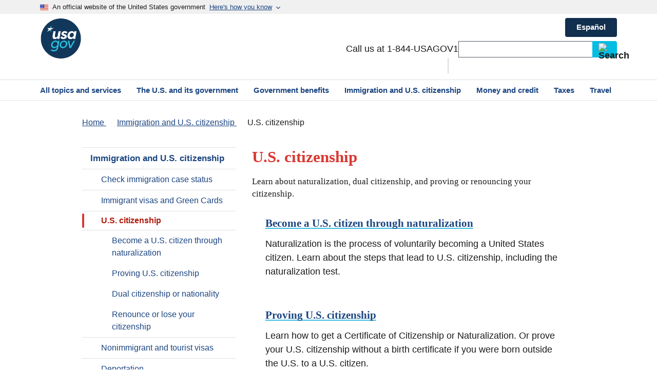

--- FILE ---
content_type: text/html
request_url: https://www.usa.gov/become-us-citizen
body_size: 8121
content:

  
<!DOCTYPE html>
<html lang="en" dir="ltr">
<head>
  <link rel="preconnect" href="https://script.crazyegg.com" crossorigin>
<link rel="preconnect" href="https://www.googletagmanager.com" crossorigin>

<meta charset="utf-8" />
<meta name="MobileOptimized" content="width" />
<meta name="HandheldFriendly" content="true" />
<meta name="viewport" content="width=device-width, initial-scale=1.0" />
<link rel="alternate" hreflang="es" href="https://www.usa.gov/es/naturalizacion-ciudadania-estados-unidos" data-type="altlang" />
<link rel="alternate" hreflang="en" href="https://www.usa.gov/become-us-citizen" data-type="conlang" />
<link rel="canonical" href="https://www.usa.gov/become-us-citizen" />



<title>U.S. citizenship | USAGov</title>
  <link rel="stylesheet" media="all" href="/sites/default/files/css/css_cOhfci6idzC267zPPyoqqdpdbqToJRXtKHl-ocTxR-c.css?delta=0&amp;language=en&amp;theme=usagov&amp;include=eJwdyUsKwCAMRdEN2WZJEjGEQKKD5wd3X-zkDs7FwZCgwpA0wZlrWMsYxwUUx61c1r5IvRf25y5rmpbJBv19o9fp8gFn6R2f" />
<link rel="stylesheet" media="all" href="/sites/default/files/css/css_RS0lu12kxAKVlYtiIn6qpAq__BevSHCXAmcrTugppls.css?delta=1&amp;language=en&amp;theme=usagov&amp;include=eJwdyUsKwCAMRdEN2WZJEjGEQKKD5wd3X-zkDs7FwZCgwpA0wZlrWMsYxwUUx61c1r5IvRf25y5rmpbJBv19o9fp8gFn6R2f" />

  

      
  
    <script id="taxonomy-data">
    dataLayer = [{
    "nodeID": "376",
    "language": "en",
    "homepageTest": "not_homepage",
    "basicPagesubType": "Navigation Page",
    "contentType": "basic_page",
    "Page_Type": "Navigation Page",
    "Taxonomy_Text_1": "Home",
    "Taxonomy_Text_2": "Immigration and U.S. citizenship",
    "Taxonomy_Text_3": "U.S. citizenship",
    "Taxonomy_Text_4": "U.S. citizenship",
    "Taxonomy_Text_5": "U.S. citizenship",
    "Taxonomy_Text_6": "U.S. citizenship",
    "Taxonomy_URL_1": "/",
    "Taxonomy_URL_2": "/immigration-and-citizenship",
    "Taxonomy_URL_3": "/become-us-citizen",
    "Taxonomy_URL_4": "/become-us-citizen",
    "Taxonomy_URL_5": "/become-us-citizen",
    "Taxonomy_URL_6": "/become-us-citizen",
    "hasBenefitCategory": false
}];
  </script>
  
  <!-- Google Tag Manager -->
  <script>(function(w,d,s,l,i){w[l]=w[l]||[];w[l].push({'gtm.start':
  new Date().getTime(),event:'gtm.js'});var f=d.getElementsByTagName(s)[0],
  j=d.createElement(s),dl=l!='dataLayer'?'&l='+l:'';j.async=true;j.src=
  'https://www.googletagmanager.com/gtm.js?id='+i+dl;f.parentNode.insertBefore(j,f);
  })(window,document,'script','dataLayer','GTM-W8LW6DB');</script>
  <!-- End Google Tag Manager -->
        <meta name="description" content="Find out how to become a U.S. citizen through naturalization. See how to prove U.S. citizenship, get dual citizenship, or renounce or lose your citizenship." />
  
  <!-- Favicons -->
  <link rel="icon" href="/themes/custom/usagov/images/Favicon_USAGov.png">
  <link rel="apple-touch-icon-precomposed" href="/themes/custom/usagov/images/Favicon_USAGov.png">

  <!-- Social Media -->
  <meta property="og:url" content="https://www.usa.gov/become-us-citizen" />
  <meta property="og:type" content="website" />
  <meta property="og:title" content="U.S. citizenship | USAGov" />
    <meta property="og:description" content="Find out how to become a U.S. citizen through naturalization. See how to prove U.S. citizenship, get dual citizenship, or renounce or lose your citizenship." />
    <meta property="og:image" content="https://www.usa.gov/themes/custom/usagov/images/Logo_USAGov.png" />
  <meta property="og:image:secure_url" content="https://www.usa.gov/themes/custom/usagov/images/Logo_USAGov.png" />
  <meta name="referrer" content="no-referrer-when-downgrade" />
  <!-- End Social Media -->

  <script type="application/ld+json">
    {
      "@context": "https://schema.org",
      "@type": "Organization",
      "url": "https://usa.gov/",
      "logo": "https://www.usa.gov/themes/custom/usagov/images/Logo_USAGov.png"
    }
  </script>

  
</head>
<body>
  <!-- Google Tag Manager (noscript) -->
  <noscript><iframe title="GTM" sandbox src="https://www.googletagmanager.com/ns.html?id=GTM-W8LW6DB"
  height="0" width="0" style="display:none;visibility:hidden"></iframe></noscript>
  <!-- End Google Tag Manager (noscript) -->
<a href="#skip-to-h1" class="usa-skipnav usa-sr-only focusable">
 Skip to main content
</a>

      
  
	
	



<div class="usa-overlay"></div>

<header class="usa-header usa-header--extended" id="header">

			<div class="usa-banner-inner">
			
  <div>

        <section class="usa-banner" aria-label="An official website of the United States government" id="usagov-banner">
	<div class="usa-accordion">
		<div class="usa-banner__header" role="banner">
			<div class="usa-banner__inner">
				<div class="grid-col-auto">
					<img aria-hidden="true" class="usa-banner__header-flag" src="/themes/custom/usagov/images/favicon-57.png" alt="" />
				</div>
				<div class="grid-col-fill tablet:grid-col-auto"> 					<p class="usa-banner__header-text">
						An official website of the United States government
					</p>
					<p class="usa-banner__header-action usa-banner__header-action-mobile">Here&#039;s how you know</p>
					<svg xmlns="http://www.w3.org/2000/svg" height="16" viewBox="0 0 24 24" width="16" class="usa-banner_expand_arrow usa-banner__header-action">
						<path d="M0 0h24v24H0z" fill="none"/>
						<path d="M16.59 8.59L12 13.17 7.41 8.59 6 10l6 6 6-6z"/>
					</svg>
				</div>
				<button type="button" class="usa-accordion__button usa-banner__button" aria-expanded="false" aria-controls="gov-banner-default">
					<span class="usa-banner__button-text">Here&#039;s how you know</span>
					<svg xmlns="http://www.w3.org/2000/svg" height="16" viewBox="0 0 24 24" width="16" class="usa-banner_expand_arrow usa-banner__button-text">
						<path d="M0 0h24v24H0z" fill="none"/>
						<path d="M16.59 8.59L12 13.17 7.41 8.59 6 10l6 6 6-6z"/>
					</svg>
				</button>
			</div>
		</div>
		<div class="usa-banner__content usa-accordion__content" id="gov-banner-default">
			<div class="grid-row grid-gap-lg">
				<div class="usa-banner__guidance tablet:grid-col-6">
					<img class="usa-banner__icon usa-media-block__img" src="/themes/custom/usagov/assets/img/icon-dot-gov.svg" alt="" aria-hidden="true" />
					<div class="usa-media-block__body">
						<p>
							<strong>Official websites use .gov</strong><br />
							A <strong>.gov</strong> website belongs to an official government organization in the United States.
						</p>
					</div>
				</div>
				<div class="usa-banner__guidance tablet:grid-col-6">
					<img class="usa-banner__icon usa-media-block__img" src="/themes/custom/usagov/assets/img/icon-https.svg" alt="" aria-hidden="true" />
					<div class="usa-media-block__body">
						<p>
							<strong>Secure .gov websites use HTTPS</strong><br />
							A <strong>lock</strong> (
							<span class="icon-lock">
								<svg xmlns="http://www.w3.org/2000/svg" width="52" height="64" viewBox="0 0 52 64"
									class="usa-banner__lock-image"
									aria-labelledby="banner-lock-description-default">
									<title>Lock</title>
									<desc id="banner-lock-description-default">Locked padlock icon</desc>
									<path fill="#000000" fill-rule="evenodd"
									d="M26 0c10.493 0 19 8.507 19 19v9h3a4 4 0 0 1 4 4v28a4 4 0 0 1-4 4H4a4 4 0 0 1-4-4V32a4 4 0 0 1 4-4h3v-9C7 8.507 15.507 0 26 0zm0 8c-5.979 0-10.843 4.77-10.996 10.712L15 19v9h22v-9c0-6.075-4.925-11-11-11z" />
								</svg>
							</span>
							) or <strong>https://</strong> means you’ve safely connected to the .gov website. Share sensitive information only on official, secure websites.
						</p>
					</div>
				</div>
			</div>
		</div>
	</div>
</section>
<script>
	document.getElementById('gov-banner-default').setAttribute('hidden', 'until-found');
</script>
<div id="block-usagov-mobilemenublock" class="settings-tray-editable block block-usagov-menus block-usagov-mobile-menu-block" data-drupal-settingstray="editable">
  
    
      



<nav aria-label="Primary navigation" class="usa-nav usagov-mobile-menu">
  <div class="usa-nav__inner">
    <div class="usagov-mobile-menu-top">
      <div class="usagov-mobile-menu-controls">
        <a id="home-link-mobile-menu" href="/">
          <svg class="usa-icon text-base-darkest">
            <use xlink:href="/themes/custom/usagov/assets/img/sprite.svg#home"></use>
          </svg>
          Home
        </a>
        <button class="usa-nav__close">
          <svg class="usa-icon text-base-darkest">
            <use xlink:href="/themes/custom/usagov/assets/img/sprite.svg#highlight_off"></use>
          </svg>
          Close
        </button>
      </div>
      <div class="usa-nav__secondary">
        <!-- Search Bar -->
        <form id="usagov_all_gov-mobile" class="usa-search usa-search--small" action="https://search.usa.gov/search" method="get" name="usagov_all_gov-mobile" accept-charset="UTF-8" role="search">
  <label id="top-srch-mobile-menu" class="usa-sr-only" for="search-field-small-mobile-menu">Search</label>
  <input id="affiliate-mobile-menu" name="affiliate" type="hidden" value="usagov_en_internal">
  <input
      id="search-field-small-mobile-menu"
      class="usa-input text usagov-search-autocomplete ui-autocomplete-input"
      type="search"
      name="query"
      autocomplete="off"
  />
  <button class="usa-button usagov-button" type="submit">
    <img src="/themes/custom/usagov/components/searchbar/images/search--dark.svg" class="usa-search__submit-icon" alt="Search">
  </button>
</form>

        <div class="usa-nav__secondary-links">
            <div>
    <span id="top-phone-mobile-menu" class="usa-nav__secondary-item" data-contact-callout="visible">
    <a href="/phone" class="">1-844-USAGOV1</a>
</span>

  </div>

        </div>
      </div>

                                                      </div>

                        <ul class="navigation__items ancestors">
          
            
                                                  
                        
                                                                          
                                          <li class="navigation__item umbrella">
                  <a href="/immigration-and-citizenship">Immigration and U.S. citizenship</a>
                                                                          
                                                    </li>
              
                      
            
                        
                                                  
                                                                          
                                          <li class="navigation__item active">
                  <a href="#">U.S. citizenship</a>
                                                                                                    <ul class="navigation__items children">
                                                  <li class="navigation__item child">
                            <a href="/naturalization">Become a U.S. citizen through naturalization</a>
                          </li>
                                                  <li class="navigation__item child">
                            <a href="/prove-us-citizenship">Proving U.S. citizenship</a>
                          </li>
                                                  <li class="navigation__item child">
                            <a href="/dual-citizenship">Dual citizenship or nationality</a>
                          </li>
                                                  <li class="navigation__item child">
                            <a href="/renounce-lose-citizenship">Renounce or lose your citizenship</a>
                          </li>
                                              </ul>
                                      
                                                    </li>
              
                              </ul>
          
  </div>
</nav>

  </div>


        
    
  </div>



		</div>
	
	                  <div class="usa-navbar">
	<div class="usa-logo" id="extended-logo">
		<em class="usa-logo-text">
			<a href="/" title="USAGov Logo">
				<img
					src="/themes/custom/usagov/images/USAGov_logo_51px.png"
					srcset="/themes/custom/usagov/images/USAGov_Logo_80px.png 80w,
									/themes/custom/usagov/images/USAGov_Logo_51px.png 51w"
					sizes="(min-width: 1024px) 80px, 51px"
					alt="USAGov Logo">
			</a>
		</em>
	</div>

	<div class="navbar-right">
    
            
    	
                          
			<a href="/es/naturalizacion-ciudadania-estados-unidos" class="usa-button language-link" hreflang="es" role="button">Español</a>
		      		<button class="usa-menu-btn">Menu</button>
		<div class="usa-nav__secondary">
			<div class="usa-nav__secondary-links">
          <div>
    <span id="top-phone" class="usa-nav__secondary-item" data-contact-callout="visible">
    <a href="/phone" style="white-space: nowrap;">Call us at 1-844-USAGOV1</a>
</span>

  </div>

			</div>
			<!-- Search Bar -->
			<form id="usagov_all_gov-desktop" class="usa-search usa-search--small" action="https://search.usa.gov/search" method="get" name="usagov_all_gov-desktop" accept-charset="UTF-8" role="search">
  <label id="top-srch" class="usa-sr-only" for="search-field-small">Search</label>
  <input id="affiliate" name="affiliate" type="hidden" value="usagov_en_internal">
  <input
      id="search-field-small"
      class="usa-input text usagov-search-autocomplete ui-autocomplete-input"
      type="search"
      name="query"
      autocomplete="off"
  />
  <button class="usa-button" type="submit">
    <img src="/themes/custom/usagov/components/searchbar/images/search--dark.svg" class="usa-search__submit-icon" alt="Search">
  </button>
</form>

		</div>
	</div>
</div>
<nav aria-label="Primary navigation" class="usa-nav">
	<div class="usa-nav__inner">
		<button class="usa-nav__close">
			<img src="/themes/custom/usagov/assets/img/usa-icons/close.svg" alt="Close"/>
		</button>
		<ul class="usa-nav__primary usa-accordion">
			<li class="usa-nav__primary-item usa-nav___primary-item-smaller-padding">
      <a href="/#all-topics-header" class="usa-nav__link">
				<span>All topics and services</span>
			</a>
		</li>
			<li class="usa-nav__primary-item usa-nav___primary-item-smaller-padding">
      <a href="/about-the-us" class="usa-nav__link">
				<span>The U.S. and its government</span>
			</a>
		</li>
			<li class="usa-nav__primary-item usa-nav___primary-item-smaller-padding">
      <a href="/benefits" class="usa-nav__link">
				<span>Government benefits</span>
			</a>
		</li>
			<li class="usa-nav__primary-item usa-nav___primary-item-smaller-padding">
      <a href="/immigration-and-citizenship" class="usa-nav__link">
				<span>Immigration and U.S. citizenship</span>
			</a>
		</li>
			<li class="usa-nav__primary-item usa-nav___primary-item-smaller-padding">
      <a href="/money" class="usa-nav__link">
				<span>Money and credit</span>
			</a>
		</li>
			<li class="usa-nav__primary-item usa-nav___primary-item-smaller-padding">
      <a href="/taxes" class="usa-nav__link">
				<span>Taxes</span>
			</a>
		</li>
			<li class="usa-nav__primary-item usa-nav___primary-item-smaller-padding">
      <a href="/travel" class="usa-nav__link">
				<span>Travel</span>
			</a>
		</li>
	</ul>

	</div>
</nav>
          		
		
</header>


  	<main class="main-content usa-layout-docs usa-section " id="main-content" data-pagetype="Navigation Page">
  		
		<div class="grid-container">
											<div class="grid-row breadcrumb-spacing">
					  <div>
    <div id="block-usagov-breadcrumbs" class="settings-tray-editable block block-system block-system-breadcrumb-block" data-drupal-settingstray="editable">
  
    
      

<nav class="margin-top-neg-3
        mobile-lg:margin-top-2
        tablet:margin-top-neg-3
        desktop:margin-top-0
        margin-bottom-2"
    aria-label="Breadcrumb">

    <ol class="usa-breadcrumb__list" itemscope itemtype="http://schema.org/BreadcrumbList">
                    <li class="usa-breadcrumb__list-item "
                itemprop="itemListElement" itemscope itemtype="http://schema.org/ListItem"
            >                <a href="/" class="usa-breadcrumb__link" itemprop="item">
                    <span itemprop="name">Home</span>
                </a>
                                <meta itemprop="position" content="1" />
            </li>
                    <li class="usa-breadcrumb__list-item "
                itemprop="itemListElement" itemscope itemtype="http://schema.org/ListItem"
            >                <a href="/immigration-and-citizenship" class="usa-breadcrumb__link" itemprop="item">
                    <span itemprop="name">Immigration and U.S. citizenship</span>
                </a>
                                <meta itemprop="position" content="2" />
            </li>
                    <li class="usa-breadcrumb__list-item usa-breadcrumb__currrent"
                itemprop="itemListElement" itemscope itemtype="http://schema.org/ListItem"
            >                <span itemprop="name">U.S. citizenship</span>
                                <meta itemprop="position" content="3" />
            </li>
            </ol>
</nav>


  </div>

  </div>

				</div>
				
								
				<div class="">
					<div data-drupal-messages-fallback class="hidden"></div>


				</div>

											
			<div class="grid-row grid-gap">
                              <aside class="usa-layout-docs__sidenav desktop:grid-col-4 layout-sidebar-first">
              <div id="block-usagov-leftmenusidebarblock" class="settings-tray-editable block block-usagov-menus block-usagov-sidebarfirst-block" data-drupal-settingstray="editable">
  
    
      

<nav aria-label="Secondary">
  <ul class="usa-sidenav">
      
  <li class="usa-sidenav__item">

          <a href="/immigration-and-citizenship" class="active-trail">
        Immigration and U.S. citizenship
      </a>
    
          <ul class="usa-sidenav__sublist">
                    
  <li class="usa-sidenav__item">

          <a href="/immigration-case-status">
        Check immigration case status
      </a>
    
        
  </li>

                    
  <li class="usa-sidenav__item">

          <a href="/green-card-permanent-resident-immigrant-visa">
        Immigrant visas and Green Cards
      </a>
    
        
  </li>

                    
  <li class="usa-sidenav__item">

          <div class="active-trail usa-current">
        <p class="usa-sr-only">current page</p>
        U.S. citizenship
      </div>
    
          <ul class="usa-sidenav__sublist">
                    
  <li class="usa-sidenav__item">

          <a href="/naturalization">
        Become a U.S. citizen through naturalization
      </a>
    
        
  </li>

                    
  <li class="usa-sidenav__item">

          <a href="/prove-us-citizenship">
        Proving U.S. citizenship
      </a>
    
        
  </li>

                    
  <li class="usa-sidenav__item">

          <a href="/dual-citizenship">
        Dual citizenship or nationality
      </a>
    
        
  </li>

                    
  <li class="usa-sidenav__item">

          <a href="/renounce-lose-citizenship">
        Renounce or lose your citizenship
      </a>
    
        
  </li>

              </ul>
        
  </li>

                    
  <li class="usa-sidenav__item">

          <a href="/non-immigrant-visas">
        Nonimmigrant and tourist visas
      </a>
    
        
  </li>

                    
  <li class="usa-sidenav__item">

          <a href="/deportation">
        Deportation
      </a>
    
        
  </li>

                    
  <li class="usa-sidenav__item">

          <a href="/daca">
        Deferred Action for Childhood Arrivals (DACA)
      </a>
    
        
  </li>

              </ul>
        
  </li>

  </ul>
</nav>



  </div>

            </aside>
                  
				<div class="usa-layout-docs__main usa-prose desktop:grid-col-8">
                        
      <h1 class="text-red-50" id="skip-to-h1" >
<span>U.S. citizenship</span>
 </h1>
  <div id="block-usagov-content" class="block block-system block-system-main-block">
  
    
      
	

	
		

	
	<div class="content-wrapper">
		        
        <div class="usa-prose">
        <p class="usa-intro font-serif-md">
            Learn about naturalization, dual citizenship, and proving or renouncing your citizenship.
        </p>
    </div>
      
    	</div>

  </div>



  <ul class="usa-list usa-list--unstyled">
          <li class="usagov-navpage-item">
        <a href="/naturalization" class="text-no-underline">
          <div class="usa-card__header">
            <h2 class="usa-card__heading usagov-card__heading">Become a U.S. citizen through naturalization</h2>
          </div>
          <div class="usa-card__body padding-top-0 usa-prose color-off-black">
                          <p>Naturalization is the process of voluntarily becoming a United States citizen. Learn about the steps that lead to U.S. citizenship, including the naturalization test.</p>
                      </div>
        </a>
      </li>
          <li class="usagov-navpage-item">
        <a href="/prove-us-citizenship" class="text-no-underline">
          <div class="usa-card__header">
            <h2 class="usa-card__heading usagov-card__heading">Proving U.S. citizenship</h2>
          </div>
          <div class="usa-card__body padding-top-0 usa-prose color-off-black">
                          <p>Learn how to get a Certificate of Citizenship or Naturalization. Or prove your U.S. citizenship without a birth certificate if you were born outside the U.S. to a U.S. citizen.</p>
                      </div>
        </a>
      </li>
          <li class="usagov-navpage-item">
        <a href="/dual-citizenship" class="text-no-underline">
          <div class="usa-card__header">
            <h2 class="usa-card__heading usagov-card__heading">How to get dual citizenship or nationality</h2>
          </div>
          <div class="usa-card__body padding-top-0 usa-prose color-off-black">
                          <p>Having dual citizenship, also known as dual nationality, means being a citizen of the United States and another country at the same time.</p>
                      </div>
        </a>
      </li>
          <li class="usagov-navpage-item">
        <a href="/renounce-lose-citizenship" class="text-no-underline">
          <div class="usa-card__header">
            <h2 class="usa-card__heading usagov-card__heading">Renounce or lose your citizenship</h2>
          </div>
          <div class="usa-card__body padding-top-0 usa-prose color-off-black">
                          <p>Renouncing and losing your citizenship both result in no longer being a U.S. citizen. Learn how to voluntarily renounce your citizenship or how you might involuntarily lose it.</p>
                      </div>
        </a>
      </li>
      </ul>


<div class="views-element-container settings-tray-editable block block-views block-views-blockwizard-step-test-block-1" id="block-views-block-wizard-step-test-block-1" data-drupal-settingstray="editable">
  
    
      <div><div class="js-view-dom-id-18d3ac7e0b0ca4a92e4b7cf3788e1ce49bc9defc2eb22fff6166a774beb25242">
  
  
  

  
  
  

    

  
  

  
  
</div>
</div>

  </div>


          
                      <div class="additional_body_info">
              
              
                                        
        <div id="sm-share">
                <span id="share-page">SHARE THIS PAGE:</span>
                <div class="share-icons">
                        <a aria-labelledby="share-page fb" href="https://www.facebook.com/sharer/sharer.php?u=https://www.usa.gov/become-us-citizen&amp;v=3">
                                <div class="share-icon-div">
                                        <img class="share-icon" id="fb" src="/themes/custom/usagov/images/social-media-icons/Facebook_Icon.svg" alt="Facebook"/>
                                </div>
                        </a>
                        <a aria-labelledby="share-page twr" href="https://twitter.com/intent/tweet?source=webclient&amp;text=https://www.usa.gov/become-us-citizen">
                                <div class="share-icon-div">
                                        <img class="share-icon" id="twr" src="/themes/custom/usagov/images/social-media-icons/X_Twitter_Icon.svg?version=2" alt="X Twitter USAGov"/>
                                </div>
                        </a>
                        <a aria-labelledby="share-page em" href="mailto:?subject=https://www.usa.gov/become-us-citizen">
                                <div class="share-icon-div">
                                        <img class="share-icon" id="em" src="/themes/custom/usagov/images/social-media-icons/Email_Icon.svg?version=2" alt="Email"/>
                                </div>
                        </a>
                </div>
        </div>

                      

              <div id="pagesurvey-qual-container"></div>
            </div>
          
				</div>
											</div>
		</div>

		<a id="back-to-top" href="#main-content" aria-label="Back to top">
			Top
		</a>

	</main>


  <footer class="usa-footer usa-footer--big">
			


<div class="usa-footer__primary-section">
	<div class="grid-container">
		<div class="grid-row grid-gap">
			<div class="tablet:grid-col-12">
				<nav class="usa-footer__nav" aria-label="Footer navigation">
					<div class="grid-row grid-gap-4">
																			<div class="mobile-lg:grid-col-6 desktop:grid-col-3">
					<section class=" usa-footer__primary-content usa-footer__primary-content--collapsible ">
						<h3 class="usa-gov-footer__primary-link">Government information</h3>
												<ul class="usa-list usa-list--unstyled">
																					<li class="usa-footer__secondary-link">
						<a href="/#all-topics-header">All topics and services</a>
					</li>
																			<li class="usa-footer__secondary-link">
						<a href="/agency-index">Directory of U.S. government agencies and departments</a>
					</li>
																			<li class="usa-footer__secondary-link">
						<a href="/branches-of-government">Branches of government</a>
					</li>
									
						</ul>
					</section>
				</div>
															<div class="mobile-lg:grid-col-6 desktop:grid-col-3">
					<section class=" usa-footer__primary-content usa-footer__primary-content--collapsible ">
						<h3 class="usa-gov-footer__primary-link">About us</h3>
												<ul class="usa-list usa-list--unstyled">
																					<li class="usa-footer__secondary-link">
						<a href="/about">About USAGov</a>
					</li>
																			<li class="usa-footer__secondary-link">
						<a href="/privacy-security">Privacy and security policies</a>
					</li>
																			<li class="usa-footer__secondary-link">
						<a href="/accessibility-policy">Accessibility policy</a>
					</li>
																			<li class="usa-footer__secondary-link">
						<a href="/site-issue-report-form">Report a website issue</a>
					</li>
																			<li class="usa-footer__secondary-link">
						<a href="/website-analytics/">Website usage data</a>
					</li>
									
						</ul>
					</section>
				</div>
															<div class="mobile-lg:grid-col-6 desktop:grid-col-3">
					<section class=" usa-footer__primary-content usa-footer__primary-content--collapsible ">
						<h3 class="usa-gov-footer__primary-link">For federal agencies</h3>
												<ul class="usa-list usa-list--unstyled">
																					<li class="usa-footer__secondary-link">
						<a href="/partner-with-usagov">Partner with us</a>
					</li>
																			<li class="usa-footer__secondary-link">
						<a href="https://blog.usa.gov/">Read our blog</a>
					</li>
									
						</ul>
					</section>
				</div>
															<div class="mobile-lg:grid-col-6 desktop:grid-col-3">
					<section class=" usa-footer__primary-content usa-footer__primary-content--collapsible ">
						<h3 class="usa-gov-footer__primary-link">For media</h3>
												<ul class="usa-list usa-list--unstyled">
																					<li class="usa-footer__secondary-link">
						<a href="/outreach">USAGov Outreach</a>
					</li>
																			<li class="usa-footer__secondary-link">
						<a href="/features">Feature articles</a>
					</li>
									
						</ul>
					</section>
				</div>
						
					</div>
				</nav>
			</div>
                        <!-- Email form was removed in USAGOV-2374 -->
		</div>
	</div>
</div>
<script src="/themes/custom/usagov/scripts/newFooter.js" defer></script>


		
<div class="usa-footer__secondary-section">
	<div class="grid-container">
		<div class="grid-row grid-gap">
			<div class="usa-footer__logo grid-row mobile-lg:grid-col-6">
          <div>
    <div id="footer-phone" data-contact-callout="visible">
   <div class="mobile-lg:grid-col-auto">
      <h4 class="usa-footer__logo-heading">USAGov Contact Center</h4>
   </div>
   <div class="mobile-lg:grid-col-auto">
      <p class="footer-question">Ask USA.gov a question at</p>
      <address class="usa-footer__address">
         <div class="usa-footer__contact-info">
            <a href="/phone">1-844-USAGOV1 (1-844-872-4681)</a>
         </div>
      </address>
   </div>
</div>

  </div>

			</div>
			<div class="usa-footer__contact-links mobile-lg:grid-col-6">
				<div class="footer-social-block">
					<!-- Social Media icons were removed in USAGOV-2374 -->
				</div>
			</div>
		</div>
	</div>
</div>

	
  

<div class="usa-identifier">
  <section class="usa-identifier__section usa-identifier__section--usagov" aria-label="USAGov is the official guide to government information and services">
    <div class="usa-identifier__container">
		<section class="usa-identifier__identity" aria-label="An official website of the U.S. General Services Administration">
      <p class="usa-identifier__identity-disclaimer">USAGov is the official guide to government information and services</p>
    	<p class="usa-identifier__identity-disclaimer">An official website of the <a href="https://www.gsa.gov/">U.S. General Services Administration</a></p>
		</section>
    </div>
  </section>
  <nav class="usa-identifier__section usa-identifier__section--required-links" aria-label="Important links">
    <div class="usa-identifier__container">
      <ul class="usa-identifier__required-links-list">
        <li class="usa-identifier__required-links-item">
          <a href="https://www.gsa.gov/website-information/accessibility-statement?footer=" class="usa-identifier__required-link usa-link">
            GSA accessibility support
          </a>
        </li>
        <li class="usa-identifier__required-links-item">
          <a href="https://www.gsa.gov/website-information/website-policies#privacy" class="usa-identifier__required-link usa-link">
            GSA privacy policy
          </a>
        </li>
        <li class="usa-identifier__required-links-item">
          <a href="https://www.gsa.gov/reference/freedom-of-information-act-foia" class="usa-identifier__required-link usa-link">
            FOIA requests
          </a>
        </li>
      </ul>
    </div>
  </nav>
</div>
</footer>

  

<script type="application/json" data-drupal-selector="drupal-settings-json">{"path":{"baseUrl":"\/","pathPrefix":"","currentPath":"node\/376","currentPathIsAdmin":false,"isFront":false,"currentLanguage":"en"},"pluralDelimiter":"\u0003","suppressDeprecationErrors":true,"top_nav_menu":[{"\/#all-topics-header":"usa-nav__topics"},{"\/about-the-us":"usa-nav__about"},{"\/money":"usa-nav__money"},{"\/laws-and-legal-issues":"usa-nav__law"},{"\/scams-and-fraud":"usa-nav__scams"},{"\/benefits":"usa-nav_benefits"},{"\/housing-help":"usa-nav_housing"},{"\/immigration-and-citizenship":null},{"\/taxes":"usa-nav_taxes"},{"\/travel":"usa-nav_travel"},{"\/voting-and-elections":null}],"user":{"uid":0,"permissionsHash":"7305919e0d31d85b27a57f0f58e02d77182231e92328f41207eaf2e6537ef320"}}</script>
<script src="/sites/default/files/js/js_5z5nNJLKhU-zlLo9KhbhMWUiPh1kZu6SSRD7ZukkwQQ.js?scope=footer&amp;delta=0&amp;language=en&amp;theme=usagov&amp;include=eJx1i0EOwjAMBD9Emz9wQ-IPlpsYE0jsynGL2tcTUThy3JnZqEYhap1VSLyNS0PWdRgaocX7hHY6SOCiE5ah-Vay8I8W3LerYjrzpSLTF4PrDIJrZvSsApVkCf8VPFo_vlKD-KSUXQ2yOLF9knAojFEt9T3eTLuV9AYiJkrD"></script>
<script src="/modules/contrib/uswds_ckeditor_integration/js/aftermarket/uswds_accordion.js?t96ygz"></script>

  

<!-- Needed_for_USA.gov_uptime_check -->

<script>
  // Set a variable for our button element.
const scrollToTopButton = document.getElementById('back-to-top');

// Let's set up a function that shows our scroll-to-top button if we scroll beyond the height of the initial window.
const scrollFunc = () => {
  // Get the current scroll value
  let y = window.scrollY;

  // If the scroll value is greater than the window height, let's add a class to the scroll-to-top button to show it!
  if (y > 500) {
    scrollToTopButton.className = "stuck";
  } else {
    scrollToTopButton.className = "";
  }
};

window.addEventListener("scroll", scrollFunc);

const scrollToTop = () => {
  // Let's set a variable for the number of pixels we are from the top of the document.
  const c = document.documentElement.scrollTop || document.body.scrollTop;

  // If that number is greater than 0, we'll scroll back to 0, or the top of the document.
  // We'll also animate that scroll with requestAnimationFrame:
  // https://developer.mozilla.org/en-US/docs/Web/API/window/requestAnimationFrame
  if (c > 0) {
    window.requestAnimationFrame(scrollToTop);
    // ScrollTo takes an x and a y coordinate.
    // Increase the '10' value to get a smoother/slower scroll!
    window.scrollTo(0, c - c / 10);
  }
};

// When the button is clicked, run our ScrolltoTop function above!
// scrollToTopButton.onclick = function(e) {
 // e.preventDefault();
// scrollToTop();
// }

</script>

<!-- siteimprove usability -->
<script>
	/*<![CDATA[*/
	(function() {
	var sz = document.createElement('script'); sz.type = 'text/javascript'; sz.async = true;
	sz.src = '//siteimproveanalytics.com/js/siteanalyze_51567.js';
	var s = document.getElementsByTagName('script')[0]; s.parentNode.insertBefore(sz, s);
	})();
	/*]]>*/
</script>
<!-- end siteimprove usability -->

<!-- begin code to remove tabindex from survey -->
<script>
  document.querySelectorAll(".usa-accordion__content").forEach((accordionContent) => {
    accordionContent.onbeforematch = () => {
      //accordionContent.removeAttribute("hidden");
      document.querySelector("[aria-controls='"+accordionContent.id+"']").setAttribute("aria-expanded", "true");
    };

  });
	// Select the node that will be observed for mutations
	//<![CDATA[
	var targetNode = document.getElementById('main-content');
	// Options for the observer (which mutations to observe)
	var config = { attributes: true, childList: true, subtree: true };

	// Callback function to execute when mutations are observed
	var callback = function(mutationsList, observer) {
		// Use traditional 'for loops' for IE 11
		for(let mutation of mutationsList) {
			if (mutation.type === 'childList') {
				// console.log('A child node has been added or removed.');
				document.querySelector(".QSIUserDefinedHTML")?.children[0].removeAttribute("tabindex");
				// Later, you can stop observing
				//observer.disconnect();
			}else if (mutation.type === 'attributes') {
				//console.log('The ' + mutation.attributeName + ' attribute was modified.');
				document.querySelectorAll(".usa-accordion__content[hidden='']").forEach((hiddenAccordion) => {
          hiddenAccordion.setAttribute("hidden", "until-found");
        });
			}
		}
	};

	// Create an observer instance linked to the callback function
	var observer = new MutationObserver(callback);

	// Start observing the target node for configured mutations
	observer.observe(targetNode, config);
	//]]>
	</script>
<!-- end code to remove tabindex from survey  -->

<!-- Needed_for_USA.gov_uptime_check -->
<script src="/themes/custom/usagov/scripts/modifyMobileNav.js"></script>
</body>
</html>
